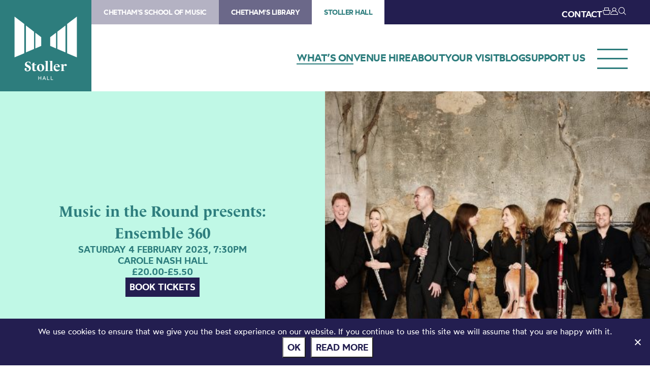

--- FILE ---
content_type: text/css
request_url: https://static.chethams.com/app/themes/chethams-child-stollerhall/css/main.css?ver=a224a06e2
body_size: 3036
content:
.module-button-grid{background:none}.module-button-grid h2{color:#6e140d}.module-button-grid li,.module-button-grid li span.title{background:#6e140d}.cta-section{background:#552013;color:#fff}@media (min-width:768px){.cta-section .cta-wrapper .cta-tile{border-bottom:none;border-left:2px solid #fff;border-right:2px solid #fff}}@media (min-width:1024px){.cta-section .cta-wrapper .cta-tile{border-left:none;border-right:2px solid #fff}.cta-section .cta-wrapper .cta-tile:nth-child(odd){border-left:2px solid #fff}}.cta-section .btn{background:#fff;color:#552013}.video-section .video-panel:before{border-bottom:12px solid #552013;border-left:20px solid #d89480;border-top:12px solid #552013}@media (min-width:768px){.video-section .video-panel:before{border-bottom:23px solid #552013;border-left:38px solid #d89480;border-top:23px solid #552013}}.video-section .video-panel:after{background:#552013}.video-section a,.video-section>div{background:#d89480;color:#552013}.video-section .watch-button{border:2px solid #552013;color:#552013}.video-section .watch-button:before{border-bottom:8px solid #552013;border-left:13px solid #d89480;border-top:8px solid #552013;content:""}.video-section .watch-button:after{background:#552013}@media (min-width:768px){.video-section .watch-button:before{border-bottom:8px solid #552013;border-left:13px solid #d89480;border-top:8px solid #552013;content:""}.video-section .watch-button:after{background:#552013}}.module-upcoming-events h2{font-family:var(--font-sans);font-size:var(--size-md);font-weight:700;line-height:1.2;text-transform:uppercase}:root{--color-primary:#2d7d7d;--color-dark:#231e50;--color-accent1:#46dcbe;--color-accent2:#a0f0e1;--color-accent3:#c0f8e6}.header-bar h1 a{background-image:url(../img/logo_stoller_2024.svg);background-size:cover}.header-bar .header-masthead-site-nav ul li.current_site{background-color:#fff}.header-bar .header-masthead-site-nav ul li.current_site a{pointer-events:none}.header-bar .header-masthead-site-nav ul li:first-child,.header-bar .header-masthead-site-nav ul li:nth-child(2){background-color:rgba(35,30,80,.34)}.header-bar .header-masthead-site-nav ul li:first-child a,.header-bar .header-masthead-site-nav ul li:nth-child(2) a{color:#fff}.header-bar .header-masthead-site-nav ul li:nth-child(2){background-color:rgba(35,30,80,.67)}.header-cta-wrap .header-cta:nth-child(4n+1),.header-cta-wrap .header-cta:nth-child(4n+3){background-color:var(--color-accent3)}.header-cta-wrap .header-cta:nth-child(4n+2),.header-cta-wrap .header-cta:nth-child(4n+4){background-color:var(--color-accent1)}@media (min-width:1024px){.header-cta-wrap .header-cta:nth-child(4n+1),.header-cta-wrap .header-cta:nth-child(4n+4){background-color:var(--color-accent3)}.header-cta-wrap .header-cta:nth-child(4n+2),.header-cta-wrap .header-cta:nth-child(4n+3){background-color:var(--color-accent1)}}.module-upcoming-events h2{border-bottom:1px solid var(--color-dark);margin-bottom:2rem;padding-bottom:1rem}.module-upcoming-events>.inner{margin-bottom:0!important}.single-spx_events .header-feature-banner-overlay{display:none}

/*# sourceMappingURL=main.css.map*/

--- FILE ---
content_type: image/svg+xml
request_url: https://static.chethams.com/app/themes/chethams-child-stollerhall/img/logo_stoller_2024.svg
body_size: 3456
content:
<?xml version="1.0" encoding="UTF-8"?>
<svg id="artwork" xmlns="http://www.w3.org/2000/svg" viewBox="0 0 200 200">
  <rect x="-2" y="-2" width="204" height="204" fill="#2d7d7d"/>
  <g>
    <polygon points="89.26 166.9 89.26 170.37 85.07 170.37 85.07 166.9 83.98 166.9 83.98 175 85.07 175 85.07 171.38 89.26 171.38 89.26 175 90.35 175 90.35 166.9 89.26 166.9" fill="#fff"/>
    <path d="M96.14,166.9l-3.25,8.1h1.18l.81-2.07h3.64l.82,2.07h1.19l-3.25-8.1h-1.15ZM96.69,168.3l1.43,3.62h-2.85l1.41-3.62Z" fill="#fff"/>
    <polygon points="103.08 166.9 103.08 175 108.05 175 108.05 173.96 104.17 173.96 104.17 166.9 103.08 166.9" fill="#fff"/>
    <polygon points="111.06 166.9 111.06 175 116.02 175 116.02 173.96 112.14 173.96 112.14 166.9 111.06 166.9" fill="#fff"/>
    <polygon points="31.83 36.34 31.83 125.64 53.09 116.56 53.09 52.59 31.83 36.34" fill="#fff"/>
    <polygon points="56.73 55.71 56.73 114.83 74.5 107.28 74.5 69.34 56.73 55.71" fill="#fff"/>
    <polygon points="77.36 106.02 90.19 100.49 90.19 81.37 77.36 71.56 77.36 106.02" fill="#fff"/>
    <polygon points="168.17 36.34 168.17 125.64 146.9 116.56 146.9 52.59 168.17 36.34" fill="#fff"/>
    <polygon points="143.27 55.71 143.27 114.83 125.5 107.28 125.5 69.34 143.27 55.71" fill="#fff"/>
    <polygon points="122.64 106.02 109.81 100.49 109.81 81.37 122.64 71.56 122.64 106.02" fill="#fff"/>
    <path d="M124.5,156.14c2.83,0,4.82-1.72,6.39-3.68l-.39-.51c-.93.66-2.17,1.05-3.32,1.05-3.86,0-6.27-2.44-6.48-6.18h10.13c0-.18.03-.42.03-.63,0-3.53-2.77-5.79-6.15-5.79-4.61,0-7.39,3.92-7.39,7.9,0,4.52,2.77,7.84,7.18,7.84M120.7,145.55c.18-1.93,1.15-3.8,3.35-3.8,1.36,0,2.71,1.12,2.71,2.53,0,1.27-1.24,1.27-2.23,1.27h-3.83Z" fill="#fff"/>
    <path d="M58.96,156.17c.25.02.51.03.76.03,4.1,0,7.9-2.29,7.9-7.08,0-2.86-1.99-4.73-4.07-5.79l-1.72-.87c-1.39-.72-3.44-1.51-3.44-3.44s1.69-2.68,3.17-2.68c2.77,0,3.74,1.21,3.95,2.26l.36,1.93h.81v-4.82c-1.45-.54-3.47-.84-4.97-.84-3.65,0-7.21,1.99-7.21,6.33,0,2.86,2.08,4.49,4.07,5.46l1.78.87c1.6.78,3.32,1.78,3.32,3.74,0,2.35-1.99,3.32-3.98,3.32-.24,0-.46-.02-.67-.04-.79-.13-1.27-.57-1.53-.87-.29-.31.14-.64.14-.64.16-.13.3-.29.42-.46.74-1.07.48-2.54-.6-3.28-1.07-.74-2.54-.47-3.28.6-.33.48-.46,1.04-.41,1.57,0,0,.06.71.35,1.43,0,0,.96,2.89,4.84,3.31" fill="#fff"/>
    <path d="M75.14,155.99c1.84,0,3.62-.88,4.76-2.17l-.39-.54c-.33.27-1.12.6-1.75.6-1.72,0-2.47-1.42-2.47-2.92v-8.47h3.77l.12-.12v-1.45l-3.89.12v-4.19l-4.25,1.42v2.9l-1.81.06-.3,1.15.12.12h1.87v9.04c0,2.53,1.36,4.46,4.22,4.46" fill="#fff"/>
    <path d="M89.21,154.9c-2.98,0-3.71-5.91-3.71-8.17,0-2.83.63-5.13,2.77-5.13,3.07,0,3.86,5.88,3.86,8.23,0,2.8-.75,5.06-2.92,5.06M88.97,140.34c-5.43,0-8.17,3.77-8.17,8.14,0,4.67,2.83,7.66,7.84,7.66s8.2-3.29,8.2-8.17c0-4.34-2.53-7.63-7.87-7.63" fill="#fff"/>
    <path d="M98.03,155.68h8.44v-.51l-.75-.21c-1.06-.3-1.27-.45-1.27-2.59v-19.02l-.21-.15-6.33.72v.54l.88.18c1.06.21,1.27.45,1.27,2.59v15.14c0,2.14-.21,2.29-1.27,2.59l-.75.21v.51Z" fill="#fff"/>
    <path d="M108.08,155.68h8.44v-.51l-.75-.21c-1.06-.3-1.27-.45-1.27-2.59v-19.02l-.21-.15-6.33.72v.54l.88.18c1.06.21,1.27.45,1.27,2.59v15.14c0,2.14-.21,2.29-1.27,2.59l-.75.21v.51Z" fill="#fff"/>
    <path d="M142.49,144.06c.36.37.86.62,1.42.66,1.2.09,2.25-.81,2.33-2.02.07-.94-.47-1.78-1.28-2.14-1.22-.55-2.69-.08-2.69-.08-1.08.29-2.1,1.18-3.35,2.81h-.03v-2.62l-.21-.15-6.09.72v.54l.87.18c1.06.21,1.27.45,1.27,2.59v7.81c0,2.14-.21,2.29-1.27,2.59l-.75.21v.51h9.04v-.51l-1.36-.24c-1.06-.18-1.27-.42-1.27-2.56v-7.18c0-.66.36-1.75,1.9-1.75,0,0,.79-.04,1.46.62" fill="#fff"/>
  </g>
</svg>